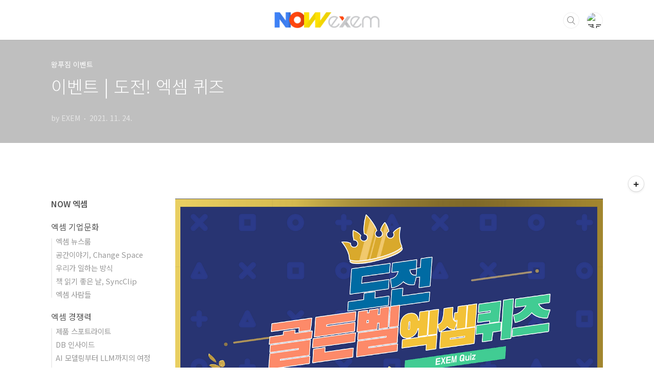

--- FILE ---
content_type: text/html;charset=UTF-8
request_url: https://blog.ex-em.com/1613
body_size: 57368
content:
<!doctype html>
<html lang="ko">
                                                                                <head>
                <script type="text/javascript">if (!window.T) { window.T = {} }
window.T.config = {"TOP_SSL_URL":"https://www.tistory.com","PREVIEW":false,"ROLE":"guest","PREV_PAGE":"","NEXT_PAGE":"","BLOG":{"id":203111,"name":"exem","title":"NOW엑셈","isDormancy":false,"nickName":"EXEM","status":"open","profileStatus":"normal"},"NEED_COMMENT_LOGIN":true,"COMMENT_LOGIN_CONFIRM_MESSAGE":"이 블로그는 로그인한 사용자에게만 댓글 작성을 허용했습니다. 지금 로그인하시겠습니까?","LOGIN_URL":"https://www.tistory.com/auth/login/?redirectUrl=https://blog.ex-em.com/1613","DEFAULT_URL":"https://blog.ex-em.com","USER":{"name":null,"homepage":null,"id":0,"profileImage":null},"SUBSCRIPTION":{"status":"none","isConnected":false,"isPending":false,"isWait":false,"isProcessing":false,"isNone":true},"IS_LOGIN":false,"HAS_BLOG":false,"IS_SUPPORT":false,"IS_SCRAPABLE":false,"TOP_URL":"http://www.tistory.com","JOIN_URL":"https://www.tistory.com/member/join","PHASE":"prod","ROLE_GROUP":"visitor"};
window.T.entryInfo = {"entryId":1613,"isAuthor":false,"categoryId":685701,"categoryLabel":"왕푸짐 이벤트"};
window.appInfo = {"domain":"tistory.com","topUrl":"https://www.tistory.com","loginUrl":"https://www.tistory.com/auth/login","logoutUrl":"https://www.tistory.com/auth/logout"};
window.initData = {};

window.TistoryBlog = {
    basePath: "",
    url: "https://blog.ex-em.com",
    tistoryUrl: "https://exem.tistory.com",
    manageUrl: "https://exem.tistory.com/manage",
    token: "EBNLjKa3Wfxgc9YIdEh0AFPNoYIWW2cNDltfEvO8OkIa/rJ9hB8+bMbDxWZ2u8u9"
};
var servicePath = "";
var blogURL = "";</script>

                
                
                
                        <!-- BusinessLicenseInfo - START -->
        
            <link href="https://tistory1.daumcdn.net/tistory_admin/userblog/userblog-7e0ff364db2dca01461081915f9748e9916c532a/static/plugin/BusinessLicenseInfo/style.css" rel="stylesheet" type="text/css"/>

            <script>function switchFold(entryId) {
    var businessLayer = document.getElementById("businessInfoLayer_" + entryId);

    if (businessLayer) {
        if (businessLayer.className.indexOf("unfold_license") > 0) {
            businessLayer.className = "business_license_layer";
        } else {
            businessLayer.className = "business_license_layer unfold_license";
        }
    }
}
</script>

        
        <!-- BusinessLicenseInfo - END -->
        <!-- GoogleAnalytics - START -->
        <script src="https://www.googletagmanager.com/gtag/js?id=UA-145460560-1" async="async"></script>
<script>window.dataLayer = window.dataLayer || [];
function gtag(){dataLayer.push(arguments);}
gtag('js', new Date());
gtag('config','UA-145460560-1', {
    cookie_domain: 'exem.tistory.com',
    cookie_flags: 'max-age=0;domain=.tistory.com',
    cookie_expires: 7 * 24 * 60 * 60 // 7 days, in seconds
});</script>

        <!-- GoogleAnalytics - END -->

<!-- System - START -->

<!-- System - END -->

        <!-- GoogleSearchConsole - START -->
        
<!-- BEGIN GOOGLE_SITE_VERIFICATION -->
<meta name="google-site-verification" content="uDg7D4zFnz6CdQNHZpSAyz0OzFY2ic27T1IjKv0SITs"/>
<!-- END GOOGLE_SITE_VERIFICATION -->

        <!-- GoogleSearchConsole - END -->

        <!-- TistoryProfileLayer - START -->
        <link href="https://tistory1.daumcdn.net/tistory_admin/userblog/userblog-7e0ff364db2dca01461081915f9748e9916c532a/static/plugin/TistoryProfileLayer/style.css" rel="stylesheet" type="text/css"/>
<script type="text/javascript" src="https://tistory1.daumcdn.net/tistory_admin/userblog/userblog-7e0ff364db2dca01461081915f9748e9916c532a/static/plugin/TistoryProfileLayer/script.js"></script>

        <!-- TistoryProfileLayer - END -->

                
                <meta http-equiv="X-UA-Compatible" content="IE=Edge">
<meta name="format-detection" content="telephone=no">
<script src="//t1.daumcdn.net/tistory_admin/lib/jquery/jquery-3.5.1.min.js" integrity="sha256-9/aliU8dGd2tb6OSsuzixeV4y/faTqgFtohetphbbj0=" crossorigin="anonymous"></script>
<script type="text/javascript" src="//t1.daumcdn.net/tiara/js/v1/tiara-1.2.0.min.js"></script><meta name="referrer" content="always"/>
<meta name="google-adsense-platform-account" content="ca-host-pub-9691043933427338"/>
<meta name="google-adsense-platform-domain" content="tistory.com"/>
<meta name="description" content="기획 및 이미지 제작 | 사업기획팀 박예영 [NOW엑셈 166회] 다른 이야기도 궁금하시다면? 🤝 엑셈 뉴스룸 | EXpert EMpire, EXEM ❗️ 엑셈 인사이트 | 전구간 모니터링과 크로스셀링의 근간, 인터맥스 💡 혁신스토리 | 파괴적 혁신의 키워드 'SOUL' 👨‍🏫 월간기술동향 | 2022 ICT 10대 이슈 ☁️ 클라우드 A to Z | Kubernetes 모니터링이 필요한 이유 🧍 PHILINNOVATOR | 호모 사피엔스, 그 성공의 비밀 🔔 이벤트 | 도전! 엑셈 퀴즈"/>
<meta property="og:type" content="article"/>
<meta property="og:url" content="https://blog.ex-em.com/1613"/>
<meta property="og.article.author" content="EXEM"/>
<meta property="og:site_name" content="NOW엑셈"/>
<meta property="og:title" content="이벤트 | 도전! 엑셈 퀴즈"/>
<meta name="by" content="EXEM"/>
<meta property="og:description" content="기획 및 이미지 제작 | 사업기획팀 박예영 [NOW엑셈 166회] 다른 이야기도 궁금하시다면? 🤝 엑셈 뉴스룸 | EXpert EMpire, EXEM ❗️ 엑셈 인사이트 | 전구간 모니터링과 크로스셀링의 근간, 인터맥스 💡 혁신스토리 | 파괴적 혁신의 키워드 'SOUL' 👨‍🏫 월간기술동향 | 2022 ICT 10대 이슈 ☁️ 클라우드 A to Z | Kubernetes 모니터링이 필요한 이유 🧍 PHILINNOVATOR | 호모 사피엔스, 그 성공의 비밀 🔔 이벤트 | 도전! 엑셈 퀴즈"/>
<meta property="og:image" content="https://img1.daumcdn.net/thumb/R800x0/?scode=mtistory2&fname=https%3A%2F%2Fblog.kakaocdn.net%2Fdna%2Fer7hKS%2FbtrjPOGyrSp%2FAAAAAAAAAAAAAAAAAAAAABs67cZ__7cZAhTzCwqweYgLoR1ttpsBmXJwcXAkNaIP%2Fimg.png%3Fcredential%3DyqXZFxpELC7KVnFOS48ylbz2pIh7yKj8%26expires%3D1769871599%26allow_ip%3D%26allow_referer%3D%26signature%3DEtDTGFMS24C0cj4JhUi5FwDtW%252FU%253D"/>
<meta name="twitter:card" content="summary_large_image"/>
<meta name="twitter:site" content="@TISTORY"/>
<meta name="twitter:title" content="이벤트 | 도전! 엑셈 퀴즈"/>
<meta name="twitter:description" content="기획 및 이미지 제작 | 사업기획팀 박예영 [NOW엑셈 166회] 다른 이야기도 궁금하시다면? 🤝 엑셈 뉴스룸 | EXpert EMpire, EXEM ❗️ 엑셈 인사이트 | 전구간 모니터링과 크로스셀링의 근간, 인터맥스 💡 혁신스토리 | 파괴적 혁신의 키워드 'SOUL' 👨‍🏫 월간기술동향 | 2022 ICT 10대 이슈 ☁️ 클라우드 A to Z | Kubernetes 모니터링이 필요한 이유 🧍 PHILINNOVATOR | 호모 사피엔스, 그 성공의 비밀 🔔 이벤트 | 도전! 엑셈 퀴즈"/>
<meta property="twitter:image" content="https://img1.daumcdn.net/thumb/R800x0/?scode=mtistory2&fname=https%3A%2F%2Fblog.kakaocdn.net%2Fdna%2Fer7hKS%2FbtrjPOGyrSp%2FAAAAAAAAAAAAAAAAAAAAABs67cZ__7cZAhTzCwqweYgLoR1ttpsBmXJwcXAkNaIP%2Fimg.png%3Fcredential%3DyqXZFxpELC7KVnFOS48ylbz2pIh7yKj8%26expires%3D1769871599%26allow_ip%3D%26allow_referer%3D%26signature%3DEtDTGFMS24C0cj4JhUi5FwDtW%252FU%253D"/>
<meta content="https://blog.ex-em.com/1613" property="dg:plink" content="https://blog.ex-em.com/1613"/>
<meta name="plink"/>
<meta name="title" content="이벤트 | 도전! 엑셈 퀴즈"/>
<meta name="article:media_name" content="NOW엑셈"/>
<meta property="article:mobile_url" content="https://blog.ex-em.com/m/1613"/>
<meta property="article:pc_url" content="https://blog.ex-em.com/1613"/>
<meta property="article:mobile_view_url" content="https://exem.tistory.com/m/1613"/>
<meta property="article:pc_view_url" content="https://exem.tistory.com/1613"/>
<meta property="article:talk_channel_view_url" content="https://blog.ex-em.com/m/1613"/>
<meta property="article:pc_service_home" content="https://www.tistory.com"/>
<meta property="article:mobile_service_home" content="https://www.tistory.com/m"/>
<meta property="article:txid" content="203111_1613"/>
<meta property="article:published_time" content="2021-11-24T09:45:25+09:00"/>
<meta property="og:regDate" content="20211028114942"/>
<meta property="article:modified_time" content="2021-12-22T15:49:13+09:00"/>
<script type="module" src="https://tistory1.daumcdn.net/tistory_admin/userblog/userblog-7e0ff364db2dca01461081915f9748e9916c532a/static/pc/dist/index.js" defer=""></script>
<script type="text/javascript" src="https://tistory1.daumcdn.net/tistory_admin/userblog/userblog-7e0ff364db2dca01461081915f9748e9916c532a/static/pc/dist/index-legacy.js" defer="" nomodule="true"></script>
<script type="text/javascript" src="https://tistory1.daumcdn.net/tistory_admin/userblog/userblog-7e0ff364db2dca01461081915f9748e9916c532a/static/pc/dist/polyfills-legacy.js" defer="" nomodule="true"></script>
<link rel="stylesheet" type="text/css" href="https://t1.daumcdn.net/tistory_admin/www/style/font.css"/>
<link rel="stylesheet" type="text/css" href="https://tistory1.daumcdn.net/tistory_admin/userblog/userblog-7e0ff364db2dca01461081915f9748e9916c532a/static/style/content.css"/>
<link rel="stylesheet" type="text/css" href="https://tistory1.daumcdn.net/tistory_admin/userblog/userblog-7e0ff364db2dca01461081915f9748e9916c532a/static/pc/dist/index.css"/>
<link rel="stylesheet" type="text/css" href="https://tistory1.daumcdn.net/tistory_admin/userblog/userblog-7e0ff364db2dca01461081915f9748e9916c532a/static/style/uselessPMargin.css"/>
<script type="text/javascript">(function() {
    var tjQuery = jQuery.noConflict(true);
    window.tjQuery = tjQuery;
    window.orgjQuery = window.jQuery; window.jQuery = tjQuery;
    window.jQuery = window.orgjQuery; delete window.orgjQuery;
})()</script>
<script type="text/javascript" src="https://tistory1.daumcdn.net/tistory_admin/userblog/userblog-7e0ff364db2dca01461081915f9748e9916c532a/static/script/base.js"></script>
<script type="text/javascript" src="//developers.kakao.com/sdk/js/kakao.min.js"></script>

                
<script src="https://polyfill.io/v3/polyfill.min.js?features=es6"></script>
<script id="MathJax-script" async src="https://cdn.jsdelivr.net/npm/mathjax@3/es5/tex-mml-chtml.js"></script>
<meta charset="UTF-8">
<meta name="viewport" content="user-scalable=no, initial-scale=1.0, maximum-scale=1.0, minimum-scale=1.0, width=device-width">
<title>이벤트 | 도전! 엑셈 퀴즈</title>
<link rel="stylesheet" href="https://tistory1.daumcdn.net/tistory/203111/skin/style.css?_version_=1675231277">
<script src="//t1.daumcdn.net/tistory_admin/lib/jquery/jquery-1.12.4.min.js"></script>
<style type="text/css">

.entry-content a, .post-header h1 em, .comments h2 .count {color:#04beb8}
.comment-form .submit button:hover, .comment-form .submit button:focus {background-color:#04beb8}


.main-slider ul li:nth-child(1) .btn {background-color:#0150FE}


.main-slider ul li:nth-child(1) .btn:hover {background-color:#D7E5FF}

</style>

                
                
                <style type="text/css">.another_category {
    border: 1px solid #E5E5E5;
    padding: 10px 10px 5px;
    margin: 10px 0;
    clear: both;
}

.another_category h4 {
    font-size: 12px !important;
    margin: 0 !important;
    border-bottom: 1px solid #E5E5E5 !important;
    padding: 2px 0 6px !important;
}

.another_category h4 a {
    font-weight: bold !important;
}

.another_category table {
    table-layout: fixed;
    border-collapse: collapse;
    width: 100% !important;
    margin-top: 10px !important;
}

* html .another_category table {
    width: auto !important;
}

*:first-child + html .another_category table {
    width: auto !important;
}

.another_category th, .another_category td {
    padding: 0 0 4px !important;
}

.another_category th {
    text-align: left;
    font-size: 12px !important;
    font-weight: normal;
    word-break: break-all;
    overflow: hidden;
    line-height: 1.5;
}

.another_category td {
    text-align: right;
    width: 80px;
    font-size: 11px;
}

.another_category th a {
    font-weight: normal;
    text-decoration: none;
    border: none !important;
}

.another_category th a.current {
    font-weight: bold;
    text-decoration: none !important;
    border-bottom: 1px solid !important;
}

.another_category th span {
    font-weight: normal;
    text-decoration: none;
    font: 10px Tahoma, Sans-serif;
    border: none !important;
}

.another_category_color_gray, .another_category_color_gray h4 {
    border-color: #E5E5E5 !important;
}

.another_category_color_gray * {
    color: #909090 !important;
}

.another_category_color_gray th a.current {
    border-color: #909090 !important;
}

.another_category_color_gray h4, .another_category_color_gray h4 a {
    color: #737373 !important;
}

.another_category_color_red, .another_category_color_red h4 {
    border-color: #F6D4D3 !important;
}

.another_category_color_red * {
    color: #E86869 !important;
}

.another_category_color_red th a.current {
    border-color: #E86869 !important;
}

.another_category_color_red h4, .another_category_color_red h4 a {
    color: #ED0908 !important;
}

.another_category_color_green, .another_category_color_green h4 {
    border-color: #CCE7C8 !important;
}

.another_category_color_green * {
    color: #64C05B !important;
}

.another_category_color_green th a.current {
    border-color: #64C05B !important;
}

.another_category_color_green h4, .another_category_color_green h4 a {
    color: #3EA731 !important;
}

.another_category_color_blue, .another_category_color_blue h4 {
    border-color: #C8DAF2 !important;
}

.another_category_color_blue * {
    color: #477FD6 !important;
}

.another_category_color_blue th a.current {
    border-color: #477FD6 !important;
}

.another_category_color_blue h4, .another_category_color_blue h4 a {
    color: #1960CA !important;
}

.another_category_color_violet, .another_category_color_violet h4 {
    border-color: #E1CEEC !important;
}

.another_category_color_violet * {
    color: #9D64C5 !important;
}

.another_category_color_violet th a.current {
    border-color: #9D64C5 !important;
}

.another_category_color_violet h4, .another_category_color_violet h4 a {
    color: #7E2CB5 !important;
}
</style>

                
                <link rel="stylesheet" type="text/css" href="https://tistory1.daumcdn.net/tistory_admin/userblog/userblog-7e0ff364db2dca01461081915f9748e9916c532a/static/style/revenue.css"/>
<link rel="canonical" href="https://blog.ex-em.com/1613"/>

<!-- BEGIN STRUCTURED_DATA -->
<script type="application/ld+json">
    {"@context":"http://schema.org","@type":"BlogPosting","mainEntityOfPage":{"@id":"https://blog.ex-em.com/1613","name":null},"url":"https://blog.ex-em.com/1613","headline":"이벤트 | 도전! 엑셈 퀴즈","description":"기획 및 이미지 제작 | 사업기획팀 박예영 [NOW엑셈 166회] 다른 이야기도 궁금하시다면? 🤝 엑셈 뉴스룸 | EXpert EMpire, EXEM ❗️ 엑셈 인사이트 | 전구간 모니터링과 크로스셀링의 근간, 인터맥스 💡 혁신스토리 | 파괴적 혁신의 키워드 'SOUL' 👨&zwj;🏫 월간기술동향 | 2022 ICT 10대 이슈 ☁️ 클라우드 A to Z | Kubernetes 모니터링이 필요한 이유 🧍 PHILINNOVATOR | 호모 사피엔스, 그 성공의 비밀 🔔 이벤트 | 도전! 엑셈 퀴즈","author":{"@type":"Person","name":"EXEM","logo":null},"image":{"@type":"ImageObject","url":"https://img1.daumcdn.net/thumb/R800x0/?scode=mtistory2&fname=https%3A%2F%2Fblog.kakaocdn.net%2Fdna%2Fer7hKS%2FbtrjPOGyrSp%2FAAAAAAAAAAAAAAAAAAAAABs67cZ__7cZAhTzCwqweYgLoR1ttpsBmXJwcXAkNaIP%2Fimg.png%3Fcredential%3DyqXZFxpELC7KVnFOS48ylbz2pIh7yKj8%26expires%3D1769871599%26allow_ip%3D%26allow_referer%3D%26signature%3DEtDTGFMS24C0cj4JhUi5FwDtW%252FU%253D","width":"800px","height":"800px"},"datePublished":"2021-11-24T09:45:25+09:00","dateModified":"2021-12-22T15:49:13+09:00","publisher":{"@type":"Organization","name":"TISTORY","logo":{"@type":"ImageObject","url":"https://t1.daumcdn.net/tistory_admin/static/images/openGraph/opengraph.png","width":"800px","height":"800px"}}}
</script>
<!-- END STRUCTURED_DATA -->
<link rel="stylesheet" type="text/css" href="https://tistory1.daumcdn.net/tistory_admin/userblog/userblog-7e0ff364db2dca01461081915f9748e9916c532a/static/style/dialog.css"/>
<link rel="stylesheet" type="text/css" href="//t1.daumcdn.net/tistory_admin/www/style/top/font.css"/>
<link rel="stylesheet" type="text/css" href="https://tistory1.daumcdn.net/tistory_admin/userblog/userblog-7e0ff364db2dca01461081915f9748e9916c532a/static/style/postBtn.css"/>
<link rel="stylesheet" type="text/css" href="https://tistory1.daumcdn.net/tistory_admin/userblog/userblog-7e0ff364db2dca01461081915f9748e9916c532a/static/style/tistory.css"/>
<script type="text/javascript" src="https://tistory1.daumcdn.net/tistory_admin/userblog/userblog-7e0ff364db2dca01461081915f9748e9916c532a/static/script/common.js"></script>

                
                </head>
                                                <body id="tt-body-page" class="layout-aside-left paging-number">
                
                
                
<body oncontextmenu="return false" onselectstart="return false" ondragstart="return false"> <!-- drag 금지 -->

<div id="acc-nav">
	<a href="#content">본문 바로가기</a>
</div>
<div id="wrap">
	<header id="header">
		<div class="inner">
			<h1>
				<a href="https://blog.ex-em.com/">
					
						<img src="https://tistory1.daumcdn.net/tistory/203111/skinSetting/4a4108428a134e9fa8e62543b8b73b02" alt="NOW엑셈">
					
					
				</a>
			</h1>
			<div class="util">
				<div class="search">
					
						<input type="text" name="search" value="" placeholder="검색내용을 입력하세요." onkeypress="if (event.keyCode == 13) { try {
    window.location.href = '/search' + '/' + looseURIEncode(document.getElementsByName('search')[0].value);
    document.getElementsByName('search')[0].value = '';
    return false;
} catch (e) {} }">
						<button type="submit" onclick="try {
    window.location.href = '/search' + '/' + looseURIEncode(document.getElementsByName('search')[0].value);
    document.getElementsByName('search')[0].value = '';
    return false;
} catch (e) {}">검색</button>
					
				</div>
				<div class="profile">
					<button type="button"><img alt="블로그 이미지" src="https://t1.daumcdn.net/cfile/tistory/21700D365955FD1909"/></button>
					<nav>
						<ul>
							<li><a href="https://exem.tistory.com/manage">관리</a></li>
							<li><a href="https://exem.tistory.com/manage/entry/post ">글쓰기</a></li>
							<li class="login"><a href="#">로그인</a></li>
							<li class="logout"><a href="#">로그아웃</a></li>
						</ul>
					</nav>
				</div>
				<button type="button" class="menu"><span>메뉴</span></button>
			</div>
			<nav id="gnb">
				<ul></ul>
			</nav>
		</div>
	</header>
	<section id="container">
		
			<div class="main-slider">
				<ul>
					<li style="background-image: url(https://tistory1.daumcdn.net/tistory/203111/skinSetting/ad3e703813794d2f9a1aa3b8eb09b125);">
						
						
							<span class="inner">
								<span class="box">
									
								</span>
							</span>
						
					</li>
					
					
				</ul>
			</div>
		
		<div class="content-wrap">
			<article id="content">
				

				

				

				

				

				

				<div class="inner">
					            
                

		

		
			<div class="post-cover" style="background-image:url(https://blog.kakaocdn.net/dna/er7hKS/btrjPOGyrSp/AAAAAAAAAAAAAAAAAAAAABs67cZ__7cZAhTzCwqweYgLoR1ttpsBmXJwcXAkNaIP/img.png?credential=yqXZFxpELC7KVnFOS48ylbz2pIh7yKj8&expires=1769871599&allow_ip=&allow_referer=&signature=EtDTGFMS24C0cj4JhUi5FwDtW%2FU%3D)">
				<div class="inner">
					<span class="category">왕푸짐 이벤트</span>
					<h1>이벤트 | 도전! 엑셈 퀴즈</h1>
					<span class="meta">
						<span class="author">by EXEM</span>
						<span class="date">2021. 11. 24.</span>
						
					</span>
				</div>
			</div>

			<div class="entry-content">
				            <!-- System - START -->

<!-- System - END -->

            <div class="tt_article_useless_p_margin contents_style"><p><figure class="imageblock alignCenter" data-ke-mobileStyle="widthOrigin" data-filename="001.png" data-origin-width="1920" data-origin-height="1080"><span data-url="https://blog.kakaocdn.net/dna/er7hKS/btrjPOGyrSp/AAAAAAAAAAAAAAAAAAAAABs67cZ__7cZAhTzCwqweYgLoR1ttpsBmXJwcXAkNaIP/img.png?credential=yqXZFxpELC7KVnFOS48ylbz2pIh7yKj8&expires=1769871599&allow_ip=&allow_referer=&signature=EtDTGFMS24C0cj4JhUi5FwDtW%2FU%3D" data-phocus="https://blog.kakaocdn.net/dna/er7hKS/btrjPOGyrSp/AAAAAAAAAAAAAAAAAAAAABs67cZ__7cZAhTzCwqweYgLoR1ttpsBmXJwcXAkNaIP/img.png?credential=yqXZFxpELC7KVnFOS48ylbz2pIh7yKj8&expires=1769871599&allow_ip=&allow_referer=&signature=EtDTGFMS24C0cj4JhUi5FwDtW%2FU%3D"><img src="https://blog.kakaocdn.net/dna/er7hKS/btrjPOGyrSp/AAAAAAAAAAAAAAAAAAAAABs67cZ__7cZAhTzCwqweYgLoR1ttpsBmXJwcXAkNaIP/img.png?credential=yqXZFxpELC7KVnFOS48ylbz2pIh7yKj8&expires=1769871599&allow_ip=&allow_referer=&signature=EtDTGFMS24C0cj4JhUi5FwDtW%2FU%3D" srcset="https://img1.daumcdn.net/thumb/R1280x0/?scode=mtistory2&fname=https%3A%2F%2Fblog.kakaocdn.net%2Fdna%2Fer7hKS%2FbtrjPOGyrSp%2FAAAAAAAAAAAAAAAAAAAAABs67cZ__7cZAhTzCwqweYgLoR1ttpsBmXJwcXAkNaIP%2Fimg.png%3Fcredential%3DyqXZFxpELC7KVnFOS48ylbz2pIh7yKj8%26expires%3D1769871599%26allow_ip%3D%26allow_referer%3D%26signature%3DEtDTGFMS24C0cj4JhUi5FwDtW%252FU%253D" onerror="this.onerror=null; this.src='//t1.daumcdn.net/tistory_admin/static/images/no-image-v1.png'; this.srcset='//t1.daumcdn.net/tistory_admin/static/images/no-image-v1.png';" loading="lazy" width="1920" height="1080" data-filename="001.png" data-origin-width="1920" data-origin-height="1080"/></span></figure>
<figure class="imageblock alignCenter" data-ke-mobileStyle="widthOrigin" data-filename="005.png" data-origin-width="1920" data-origin-height="1080"><span data-url="https://blog.kakaocdn.net/dna/RSTxh/btrjJOnv3dW/AAAAAAAAAAAAAAAAAAAAAIGrjwScm__-71UHFdjSJghP86esqJKhcb00JdWIgYAk/img.png?credential=yqXZFxpELC7KVnFOS48ylbz2pIh7yKj8&expires=1769871599&allow_ip=&allow_referer=&signature=NOmVV4MToxq%2F6hdSMmso4vXolMA%3D" data-phocus="https://blog.kakaocdn.net/dna/RSTxh/btrjJOnv3dW/AAAAAAAAAAAAAAAAAAAAAIGrjwScm__-71UHFdjSJghP86esqJKhcb00JdWIgYAk/img.png?credential=yqXZFxpELC7KVnFOS48ylbz2pIh7yKj8&expires=1769871599&allow_ip=&allow_referer=&signature=NOmVV4MToxq%2F6hdSMmso4vXolMA%3D"><img src="https://blog.kakaocdn.net/dna/RSTxh/btrjJOnv3dW/AAAAAAAAAAAAAAAAAAAAAIGrjwScm__-71UHFdjSJghP86esqJKhcb00JdWIgYAk/img.png?credential=yqXZFxpELC7KVnFOS48ylbz2pIh7yKj8&expires=1769871599&allow_ip=&allow_referer=&signature=NOmVV4MToxq%2F6hdSMmso4vXolMA%3D" srcset="https://img1.daumcdn.net/thumb/R1280x0/?scode=mtistory2&fname=https%3A%2F%2Fblog.kakaocdn.net%2Fdna%2FRSTxh%2FbtrjJOnv3dW%2FAAAAAAAAAAAAAAAAAAAAAIGrjwScm__-71UHFdjSJghP86esqJKhcb00JdWIgYAk%2Fimg.png%3Fcredential%3DyqXZFxpELC7KVnFOS48ylbz2pIh7yKj8%26expires%3D1769871599%26allow_ip%3D%26allow_referer%3D%26signature%3DNOmVV4MToxq%252F6hdSMmso4vXolMA%253D" onerror="this.onerror=null; this.src='//t1.daumcdn.net/tistory_admin/static/images/no-image-v1.png'; this.srcset='//t1.daumcdn.net/tistory_admin/static/images/no-image-v1.png';" loading="lazy" width="1920" height="1080" data-filename="005.png" data-origin-width="1920" data-origin-height="1080"/></span></figure>
<figure class="imageblock alignCenter" data-ke-mobileStyle="widthOrigin" data-filename="002.png" data-origin-width="1920" data-origin-height="1080"><span data-url="https://blog.kakaocdn.net/dna/N3But/btrlnEXLPpH/AAAAAAAAAAAAAAAAAAAAABqloRH4hrt25s6Py5Zd2W8nPEYg_9Y8yJFi_LOMxaJz/img.png?credential=yqXZFxpELC7KVnFOS48ylbz2pIh7yKj8&expires=1769871599&allow_ip=&allow_referer=&signature=y%2B7sTQfl9d5G58fbFmSkBaaRpqY%3D" data-phocus="https://blog.kakaocdn.net/dna/N3But/btrlnEXLPpH/AAAAAAAAAAAAAAAAAAAAABqloRH4hrt25s6Py5Zd2W8nPEYg_9Y8yJFi_LOMxaJz/img.png?credential=yqXZFxpELC7KVnFOS48ylbz2pIh7yKj8&expires=1769871599&allow_ip=&allow_referer=&signature=y%2B7sTQfl9d5G58fbFmSkBaaRpqY%3D"><img src="https://blog.kakaocdn.net/dna/N3But/btrlnEXLPpH/AAAAAAAAAAAAAAAAAAAAABqloRH4hrt25s6Py5Zd2W8nPEYg_9Y8yJFi_LOMxaJz/img.png?credential=yqXZFxpELC7KVnFOS48ylbz2pIh7yKj8&expires=1769871599&allow_ip=&allow_referer=&signature=y%2B7sTQfl9d5G58fbFmSkBaaRpqY%3D" srcset="https://img1.daumcdn.net/thumb/R1280x0/?scode=mtistory2&fname=https%3A%2F%2Fblog.kakaocdn.net%2Fdna%2FN3But%2FbtrlnEXLPpH%2FAAAAAAAAAAAAAAAAAAAAABqloRH4hrt25s6Py5Zd2W8nPEYg_9Y8yJFi_LOMxaJz%2Fimg.png%3Fcredential%3DyqXZFxpELC7KVnFOS48ylbz2pIh7yKj8%26expires%3D1769871599%26allow_ip%3D%26allow_referer%3D%26signature%3Dy%252B7sTQfl9d5G58fbFmSkBaaRpqY%253D" onerror="this.onerror=null; this.src='//t1.daumcdn.net/tistory_admin/static/images/no-image-v1.png'; this.srcset='//t1.daumcdn.net/tistory_admin/static/images/no-image-v1.png';" loading="lazy" width="1920" height="1080" data-filename="002.png" data-origin-width="1920" data-origin-height="1080"/></span></figure>
<figure class="imageblock alignCenter" data-ke-mobileStyle="widthOrigin" data-filename="003.png" data-origin-width="1920" data-origin-height="1080"><span data-url="https://blog.kakaocdn.net/dna/GbU32/btrlopZ4hKm/AAAAAAAAAAAAAAAAAAAAAJcEGKrhfCjFteRAiIvHORZ-L5BzL7E9tvsgCkFs7n5x/img.png?credential=yqXZFxpELC7KVnFOS48ylbz2pIh7yKj8&expires=1769871599&allow_ip=&allow_referer=&signature=mjS9jSZL3sKbxEMksINPQy1vYlo%3D" data-phocus="https://blog.kakaocdn.net/dna/GbU32/btrlopZ4hKm/AAAAAAAAAAAAAAAAAAAAAJcEGKrhfCjFteRAiIvHORZ-L5BzL7E9tvsgCkFs7n5x/img.png?credential=yqXZFxpELC7KVnFOS48ylbz2pIh7yKj8&expires=1769871599&allow_ip=&allow_referer=&signature=mjS9jSZL3sKbxEMksINPQy1vYlo%3D"><img src="https://blog.kakaocdn.net/dna/GbU32/btrlopZ4hKm/AAAAAAAAAAAAAAAAAAAAAJcEGKrhfCjFteRAiIvHORZ-L5BzL7E9tvsgCkFs7n5x/img.png?credential=yqXZFxpELC7KVnFOS48ylbz2pIh7yKj8&expires=1769871599&allow_ip=&allow_referer=&signature=mjS9jSZL3sKbxEMksINPQy1vYlo%3D" srcset="https://img1.daumcdn.net/thumb/R1280x0/?scode=mtistory2&fname=https%3A%2F%2Fblog.kakaocdn.net%2Fdna%2FGbU32%2FbtrlopZ4hKm%2FAAAAAAAAAAAAAAAAAAAAAJcEGKrhfCjFteRAiIvHORZ-L5BzL7E9tvsgCkFs7n5x%2Fimg.png%3Fcredential%3DyqXZFxpELC7KVnFOS48ylbz2pIh7yKj8%26expires%3D1769871599%26allow_ip%3D%26allow_referer%3D%26signature%3DmjS9jSZL3sKbxEMksINPQy1vYlo%253D" onerror="this.onerror=null; this.src='//t1.daumcdn.net/tistory_admin/static/images/no-image-v1.png'; this.srcset='//t1.daumcdn.net/tistory_admin/static/images/no-image-v1.png';" loading="lazy" width="1920" height="1080" data-filename="003.png" data-origin-width="1920" data-origin-height="1080"/></span></figure>
<figure class="imageblock alignCenter" data-ke-mobileStyle="widthOrigin" data-filename="004.png" data-origin-width="1920" data-origin-height="1080"><span data-url="https://blog.kakaocdn.net/dna/ZCsxx/btrlSjK3ZpJ/AAAAAAAAAAAAAAAAAAAAAPpG61FKOzzNQTRxlfrot_e-dvrTsRjbILd122ClCZbx/img.png?credential=yqXZFxpELC7KVnFOS48ylbz2pIh7yKj8&expires=1769871599&allow_ip=&allow_referer=&signature=Cs7tdTGojnzv9uUqy%2BXKSsyUTYw%3D" data-phocus="https://blog.kakaocdn.net/dna/ZCsxx/btrlSjK3ZpJ/AAAAAAAAAAAAAAAAAAAAAPpG61FKOzzNQTRxlfrot_e-dvrTsRjbILd122ClCZbx/img.png?credential=yqXZFxpELC7KVnFOS48ylbz2pIh7yKj8&expires=1769871599&allow_ip=&allow_referer=&signature=Cs7tdTGojnzv9uUqy%2BXKSsyUTYw%3D"><img src="https://blog.kakaocdn.net/dna/ZCsxx/btrlSjK3ZpJ/AAAAAAAAAAAAAAAAAAAAAPpG61FKOzzNQTRxlfrot_e-dvrTsRjbILd122ClCZbx/img.png?credential=yqXZFxpELC7KVnFOS48ylbz2pIh7yKj8&expires=1769871599&allow_ip=&allow_referer=&signature=Cs7tdTGojnzv9uUqy%2BXKSsyUTYw%3D" srcset="https://img1.daumcdn.net/thumb/R1280x0/?scode=mtistory2&fname=https%3A%2F%2Fblog.kakaocdn.net%2Fdna%2FZCsxx%2FbtrlSjK3ZpJ%2FAAAAAAAAAAAAAAAAAAAAAPpG61FKOzzNQTRxlfrot_e-dvrTsRjbILd122ClCZbx%2Fimg.png%3Fcredential%3DyqXZFxpELC7KVnFOS48ylbz2pIh7yKj8%26expires%3D1769871599%26allow_ip%3D%26allow_referer%3D%26signature%3DCs7tdTGojnzv9uUqy%252BXKSsyUTYw%253D" onerror="this.onerror=null; this.src='//t1.daumcdn.net/tistory_admin/static/images/no-image-v1.png'; this.srcset='//t1.daumcdn.net/tistory_admin/static/images/no-image-v1.png';" loading="lazy" width="1920" height="1080" data-filename="004.png" data-origin-width="1920" data-origin-height="1080"/></span></figure>
<figure class="imageblock alignCenter" data-ke-mobileStyle="widthOrigin" data-filename="005.png" data-origin-width="1920" data-origin-height="1080"><span data-url="https://blog.kakaocdn.net/dna/dhwnuM/btrlJMAUQBM/AAAAAAAAAAAAAAAAAAAAAOIMPF63KcCJ49no8WassOEMKkLSgwOD6Jk21_0wg9G7/img.png?credential=yqXZFxpELC7KVnFOS48ylbz2pIh7yKj8&expires=1769871599&allow_ip=&allow_referer=&signature=ubhsKLepkwWF73Q7GfFH5BFO3xI%3D" data-phocus="https://blog.kakaocdn.net/dna/dhwnuM/btrlJMAUQBM/AAAAAAAAAAAAAAAAAAAAAOIMPF63KcCJ49no8WassOEMKkLSgwOD6Jk21_0wg9G7/img.png?credential=yqXZFxpELC7KVnFOS48ylbz2pIh7yKj8&expires=1769871599&allow_ip=&allow_referer=&signature=ubhsKLepkwWF73Q7GfFH5BFO3xI%3D"><img src="https://blog.kakaocdn.net/dna/dhwnuM/btrlJMAUQBM/AAAAAAAAAAAAAAAAAAAAAOIMPF63KcCJ49no8WassOEMKkLSgwOD6Jk21_0wg9G7/img.png?credential=yqXZFxpELC7KVnFOS48ylbz2pIh7yKj8&expires=1769871599&allow_ip=&allow_referer=&signature=ubhsKLepkwWF73Q7GfFH5BFO3xI%3D" srcset="https://img1.daumcdn.net/thumb/R1280x0/?scode=mtistory2&fname=https%3A%2F%2Fblog.kakaocdn.net%2Fdna%2FdhwnuM%2FbtrlJMAUQBM%2FAAAAAAAAAAAAAAAAAAAAAOIMPF63KcCJ49no8WassOEMKkLSgwOD6Jk21_0wg9G7%2Fimg.png%3Fcredential%3DyqXZFxpELC7KVnFOS48ylbz2pIh7yKj8%26expires%3D1769871599%26allow_ip%3D%26allow_referer%3D%26signature%3DubhsKLepkwWF73Q7GfFH5BFO3xI%253D" onerror="this.onerror=null; this.src='//t1.daumcdn.net/tistory_admin/static/images/no-image-v1.png'; this.srcset='//t1.daumcdn.net/tistory_admin/static/images/no-image-v1.png';" loading="lazy" width="1920" height="1080" data-filename="005.png" data-origin-width="1920" data-origin-height="1080"/></span></figure>
<figure class="imageblock alignCenter" data-ke-mobileStyle="widthOrigin" data-filename="006.png" data-origin-width="1920" data-origin-height="1080"><span data-url="https://blog.kakaocdn.net/dna/XvxRa/btrlxFCuhLO/AAAAAAAAAAAAAAAAAAAAABLCO7z28nxHQYnznpvONmS-UKqiR9l9sKklRqmTYjdR/img.png?credential=yqXZFxpELC7KVnFOS48ylbz2pIh7yKj8&expires=1769871599&allow_ip=&allow_referer=&signature=fNqJWfidlpm72Xlx2C9XKZvKDDk%3D" data-phocus="https://blog.kakaocdn.net/dna/XvxRa/btrlxFCuhLO/AAAAAAAAAAAAAAAAAAAAABLCO7z28nxHQYnznpvONmS-UKqiR9l9sKklRqmTYjdR/img.png?credential=yqXZFxpELC7KVnFOS48ylbz2pIh7yKj8&expires=1769871599&allow_ip=&allow_referer=&signature=fNqJWfidlpm72Xlx2C9XKZvKDDk%3D"><img src="https://blog.kakaocdn.net/dna/XvxRa/btrlxFCuhLO/AAAAAAAAAAAAAAAAAAAAABLCO7z28nxHQYnznpvONmS-UKqiR9l9sKklRqmTYjdR/img.png?credential=yqXZFxpELC7KVnFOS48ylbz2pIh7yKj8&expires=1769871599&allow_ip=&allow_referer=&signature=fNqJWfidlpm72Xlx2C9XKZvKDDk%3D" srcset="https://img1.daumcdn.net/thumb/R1280x0/?scode=mtistory2&fname=https%3A%2F%2Fblog.kakaocdn.net%2Fdna%2FXvxRa%2FbtrlxFCuhLO%2FAAAAAAAAAAAAAAAAAAAAABLCO7z28nxHQYnznpvONmS-UKqiR9l9sKklRqmTYjdR%2Fimg.png%3Fcredential%3DyqXZFxpELC7KVnFOS48ylbz2pIh7yKj8%26expires%3D1769871599%26allow_ip%3D%26allow_referer%3D%26signature%3DfNqJWfidlpm72Xlx2C9XKZvKDDk%253D" onerror="this.onerror=null; this.src='//t1.daumcdn.net/tistory_admin/static/images/no-image-v1.png'; this.srcset='//t1.daumcdn.net/tistory_admin/static/images/no-image-v1.png';" loading="lazy" width="1920" height="1080" data-filename="006.png" data-origin-width="1920" data-origin-height="1080"/></span></figure>
</p>
<p data-ke-size="size16">&nbsp;</p>
<p><figure class="imageblock alignCenter" data-ke-mobileStyle="widthOrigin" data-filename="당첨자발표.png" data-origin-width="1399" data-origin-height="758"><span data-url="https://blog.kakaocdn.net/dna/b1g0kT/btrmHFmcdAz/AAAAAAAAAAAAAAAAAAAAAKyhE4xwcwoZ2r9SIHw9r7raaEwhwKS7xp86czRExnPC/img.png?credential=yqXZFxpELC7KVnFOS48ylbz2pIh7yKj8&expires=1769871599&allow_ip=&allow_referer=&signature=JE%2BPfz82GgoatiaX6ixn8zFqyzo%3D" data-phocus="https://blog.kakaocdn.net/dna/b1g0kT/btrmHFmcdAz/AAAAAAAAAAAAAAAAAAAAAKyhE4xwcwoZ2r9SIHw9r7raaEwhwKS7xp86czRExnPC/img.png?credential=yqXZFxpELC7KVnFOS48ylbz2pIh7yKj8&expires=1769871599&allow_ip=&allow_referer=&signature=JE%2BPfz82GgoatiaX6ixn8zFqyzo%3D"><img src="https://blog.kakaocdn.net/dna/b1g0kT/btrmHFmcdAz/AAAAAAAAAAAAAAAAAAAAAKyhE4xwcwoZ2r9SIHw9r7raaEwhwKS7xp86czRExnPC/img.png?credential=yqXZFxpELC7KVnFOS48ylbz2pIh7yKj8&expires=1769871599&allow_ip=&allow_referer=&signature=JE%2BPfz82GgoatiaX6ixn8zFqyzo%3D" srcset="https://img1.daumcdn.net/thumb/R1280x0/?scode=mtistory2&fname=https%3A%2F%2Fblog.kakaocdn.net%2Fdna%2Fb1g0kT%2FbtrmHFmcdAz%2FAAAAAAAAAAAAAAAAAAAAAKyhE4xwcwoZ2r9SIHw9r7raaEwhwKS7xp86czRExnPC%2Fimg.png%3Fcredential%3DyqXZFxpELC7KVnFOS48ylbz2pIh7yKj8%26expires%3D1769871599%26allow_ip%3D%26allow_referer%3D%26signature%3DJE%252BPfz82GgoatiaX6ixn8zFqyzo%253D" onerror="this.onerror=null; this.src='//t1.daumcdn.net/tistory_admin/static/images/no-image-v1.png'; this.srcset='//t1.daumcdn.net/tistory_admin/static/images/no-image-v1.png';" loading="lazy" width="700" height="379" data-filename="당첨자발표.png" data-origin-width="1399" data-origin-height="758"/></span></figure>
</p>
<p data-ke-size="size16">&nbsp;</p>
<p data-ke-size="size16">&nbsp;</p>
<p style="text-align: right;" data-ke-size="size14"><span style="background-color: #ffbb00; color: #ffffff;"></span><span style="font-family: '맑은 고딕', sans-serif; font-size: 11pt; background-color: #f6f6f6; color: #9d9d9d;">기획 및 이미지 제작 | 사업기획팀 박예영</span></p>
<p data-ke-size="size16">&nbsp;</p>
<p data-ke-size="size16">&nbsp;</p>
<p data-ke-size="size16">&nbsp;</p>
<p data-ke-size="size16">&nbsp;</p>
<div>
<div style="text-align: center;">
<div style="text-align: left;">
<div style="text-align: center;">
<div style="text-align: left;">
<div style="font-size: medium;">
<div>
<div>
<div>
<table class="txc-table" style="width: 455px; border-collapse: collapse; height: 293px;" border="0" width="394" cellspacing="0" cellpadding="0" align="right" data-ke-align="alignLeft">
<tbody>
<tr>
<td style="height: 39px; width: 378.516px; background-color: #f6f6f6; border: 1px solid #cccccc; text-align: center;"><span><b><span style="text-align: right;"><span style="font-size: 11pt; font-family: '맑은 고딕', sans-serif; color: #000000;">[NOW엑셈 166회</span></span></b><b><span style="font-size: 11pt;"><span style="font-family: '맑은 고딕', sans-serif; color: #000000;"></span><span style="font-family: '맑은 고딕', sans-serif; color: #000000;">] </span><span style="font-family: '맑은 고딕', sans-serif; color: #000000;"></span></span></b><b></b><span style="font-size: 10pt; font-family: '맑은 고딕', sans-serif; color: #000000;">다른 이야기도 궁금하시다면?</span></span></td>
<td style="border-top: 1px solid #cccccc; height: 39px; border-right: 1px solid #cccccc; width: 41.4844px; border-bottom: 1px solid #cccccc; background-color: #ff470e;"><span><span style="font-family: '맑은 고딕', sans-serif; color: #000000;">&nbsp;</span></span></td>
</tr>
<tr>
<td style="height: 142px; border-right: 1px solid #cccccc; width: 437px; border-bottom: 1px solid #cccccc; border-left: 1px solid #cccccc;" colspan="2"><br /><span><span style="background-color: #ffffff;">&nbsp;🤝<span>&nbsp;</span></span><a href="https://blog.ex-em.com/1607">엑셈 뉴스룸 | EXpert EMpire, EXEM</a></span><br /><span>&nbsp; ❗️<span>&nbsp;</span><a href="https://blog.ex-em.com/1608">엑셈 인사이트 | 전구간 모니터링과 크로스셀링의 근간, 인터맥스</a></span><br /><span>&nbsp;💡<span>&nbsp;</span><a href="https://blog.ex-em.com/1609">혁신스토리 | 파괴적 혁신의 키워드 'SOUL'</a></span><br /><span>&nbsp;👨&zwj;🏫<span>&nbsp;</span><a href="https://blog.ex-em.com/1610">월간기술동향 | 2022 ICT 10대 이슈</a></span><br /><span>&nbsp;☁️<span>&nbsp;</span><a href="https://blog.ex-em.com/1611">클라우드 A to Z | Kubernetes 모니터링이 필요한 이유</a></span><br /><span>&nbsp; 🧍<span>&nbsp;</span><a href="https://blog.ex-em.com/1612">PHILINNOVATOR | 호모 사피엔스, 그 성공의 비밀</a></span><br /><span>&nbsp;🔔<span>&nbsp;</span><a href="https://blog.ex-em.com/1613">이벤트 | 도전! 엑셈 퀴즈</a><br /></span>　</td>
</tr>
</tbody>
</table>
<p data-ke-size="size16">&nbsp;</p>
<p data-ke-size="size16">&nbsp;</p>
<p data-ke-size="size16">&nbsp;</p>
<p data-ke-size="size16"><br /><br /></p>
</div>
<div>&nbsp;</div>
</div>
</div>
</div>
<p style="font-size: medium;" data-ke-size="size16">&nbsp;</p>
</div>
</div>
</div>
</div>
</div>
<p data-ke-size="size16">&nbsp;</p>
<p data-ke-size="size16">&nbsp;</p></div>
            <!-- System - START -->

<!-- System - END -->

                    <div class="container_postbtn #post_button_group">
  <div class="postbtn_like"><script>window.ReactionButtonType = 'reaction';
window.ReactionApiUrl = '//blog.ex-em.com/reaction';
window.ReactionReqBody = {
    entryId: 1613
}</script>
<div class="wrap_btn" id="reaction-1613" data-tistory-react-app="Reaction"></div><div class="wrap_btn wrap_btn_share"><button type="button" class="btn_post sns_btn btn_share" aria-expanded="false" data-thumbnail-url="https://img1.daumcdn.net/thumb/R800x0/?scode=mtistory2&amp;fname=https%3A%2F%2Fblog.kakaocdn.net%2Fdna%2Fer7hKS%2FbtrjPOGyrSp%2FAAAAAAAAAAAAAAAAAAAAABs67cZ__7cZAhTzCwqweYgLoR1ttpsBmXJwcXAkNaIP%2Fimg.png%3Fcredential%3DyqXZFxpELC7KVnFOS48ylbz2pIh7yKj8%26expires%3D1769871599%26allow_ip%3D%26allow_referer%3D%26signature%3DEtDTGFMS24C0cj4JhUi5FwDtW%252FU%253D" data-title="이벤트 | 도전! 엑셈 퀴즈" data-description="기획 및 이미지 제작 | 사업기획팀 박예영 [NOW엑셈 166회] 다른 이야기도 궁금하시다면? 🤝 엑셈 뉴스룸 | EXpert EMpire, EXEM ❗️ 엑셈 인사이트 | 전구간 모니터링과 크로스셀링의 근간, 인터맥스 💡 혁신스토리 | 파괴적 혁신의 키워드 'SOUL' 👨‍🏫 월간기술동향 | 2022 ICT 10대 이슈 ☁️ 클라우드 A to Z | Kubernetes 모니터링이 필요한 이유 🧍 PHILINNOVATOR | 호모 사피엔스, 그 성공의 비밀 🔔 이벤트 | 도전! 엑셈 퀴즈" data-profile-image="https://t1.daumcdn.net/cfile/tistory/21700D365955FD1909" data-profile-name="EXEM" data-pc-url="https://blog.ex-em.com/1613" data-relative-pc-url="/1613" data-blog-title="NOW엑셈"><span class="ico_postbtn ico_share">공유하기</span></button>
  <div class="layer_post" id="tistorySnsLayer"></div>
</div><div class="wrap_btn wrap_btn_etc" data-entry-id="1613" data-entry-visibility="public" data-category-visibility="public"><button type="button" class="btn_post btn_etc2" aria-expanded="false"><span class="ico_postbtn ico_etc">게시글 관리</span></button>
  <div class="layer_post" id="tistoryEtcLayer"></div>
</div></div>
<button type="button" class="btn_menu_toolbar btn_subscription #subscribe" data-blog-id="203111" data-url="https://blog.ex-em.com/1613" data-device="web_pc" data-tiara-action-name="구독 버튼_클릭"><em class="txt_state"></em><strong class="txt_tool_id">NOW엑셈</strong><span class="img_common_tistory ico_check_type1"></span></button><div class="postbtn_ccl" data-ccl-type="1" data-ccl-derive="2">
    <a href="https://creativecommons.org/licenses/by-nc-nd/4.0/deed.ko" target="_blank" class="link_ccl" rel="license">
        <span class="bundle_ccl">
            <span class="ico_postbtn ico_ccl1">저작자표시</span> <span class="ico_postbtn ico_ccl2">비영리</span> <span class="ico_postbtn ico_ccl3">변경금지</span> 
        </span>
        <span class="screen_out">(새창열림)</span>
    </a>
</div>
<!--
<rdf:RDF xmlns="https://web.resource.org/cc/" xmlns:dc="https://purl.org/dc/elements/1.1/" xmlns:rdf="https://www.w3.org/1999/02/22-rdf-syntax-ns#">
    <Work rdf:about="">
        <license rdf:resource="https://creativecommons.org/licenses/by-nc-nd/4.0/deed.ko" />
    </Work>
    <License rdf:about="https://creativecommons.org/licenses/by-nc-nd/4.0/deed.ko">
        <permits rdf:resource="https://web.resource.org/cc/Reproduction"/>
        <permits rdf:resource="https://web.resource.org/cc/Distribution"/>
        <requires rdf:resource="https://web.resource.org/cc/Notice"/>
        <requires rdf:resource="https://web.resource.org/cc/Attribution"/>
        <prohibits rdf:resource="https://web.resource.org/cc/CommercialUse"/>

    </License>
</rdf:RDF>
-->  <div data-tistory-react-app="SupportButton"></div>
</div>

                    <!-- PostListinCategory - START -->
<div class="another_category another_category_color_gray">
  <h4>'<a href="/category/%EC%99%95%ED%91%B8%EC%A7%90%20%EC%9D%B4%EB%B2%A4%ED%8A%B8">왕푸짐 이벤트</a>' 카테고리의 다른 글</h4>
  <table>
    <tr>
      <th><a href="/1629">이벤트 | 새해다짐 이벤트</a>&nbsp;&nbsp;<span>(124)</span></th>
      <td>2022.01.26</td>
    </tr>
    <tr>
      <th><a href="/1622">이벤트 | 크리스마스 이벤트</a>&nbsp;&nbsp;<span>(115)</span></th>
      <td>2021.12.22</td>
    </tr>
    <tr>
      <th><a href="/1606">이벤트 | 유령찾기 이벤트</a>&nbsp;&nbsp;<span>(55)</span></th>
      <td>2021.10.27</td>
    </tr>
    <tr>
      <th><a href="/1595">이벤트 | 가을 이벤트 어텀?</a>&nbsp;&nbsp;<span>(55)</span></th>
      <td>2021.09.29</td>
    </tr>
    <tr>
      <th><a href="/1586">이벤트 | 무더위 극복 이벤트</a>&nbsp;&nbsp;<span>(67)</span></th>
      <td>2021.08.25</td>
    </tr>
  </table>
</div>

<!-- PostListinCategory - END -->

			</div>

			

			
				<div class="related-articles">
					<h2>관련글</h2>
					<ul>
						
							<li>
								<a href="/1629?category=685701">
									<figure>
										
											<img src="//i1.daumcdn.net/thumb/C176x120/?fname=https%3A%2F%2Fblog.kakaocdn.net%2Fdna%2FpRSAO%2Fbtrq7bbj5Xg%2FAAAAAAAAAAAAAAAAAAAAALfIAA_VqE93wH8zcVnztzoD1ShTJzQNKZF41BjVJr87%2Fimg.png%3Fcredential%3DyqXZFxpELC7KVnFOS48ylbz2pIh7yKj8%26expires%3D1769871599%26allow_ip%3D%26allow_referer%3D%26signature%3DzbhUhgIymWGmjo1wgh2NsmaxYQ4%253D" alt="">
										
									</figure>
									<span class="title">이벤트 | 새해다짐 이벤트</span>
								</a>
							</li>
						
							<li>
								<a href="/1622?category=685701">
									<figure>
										
											<img src="//i1.daumcdn.net/thumb/C176x120/?fname=https%3A%2F%2Fblog.kakaocdn.net%2Fdna%2FbB0JyD%2FbtrndHdCS0b%2FAAAAAAAAAAAAAAAAAAAAAHymSuNlJzoQE5dVV-XkIJxIyZqVPzNomUdN1MHBHZdl%2Fimg.png%3Fcredential%3DyqXZFxpELC7KVnFOS48ylbz2pIh7yKj8%26expires%3D1769871599%26allow_ip%3D%26allow_referer%3D%26signature%3DU7QRkNBfJ4grSt7JrX8A3Jyzy8o%253D" alt="">
										
									</figure>
									<span class="title">이벤트 | 크리스마스 이벤트</span>
								</a>
							</li>
						
							<li>
								<a href="/1606?category=685701">
									<figure>
										
											<img src="//i1.daumcdn.net/thumb/C176x120/?fname=https%3A%2F%2Fblog.kakaocdn.net%2Fdna%2FbQolGf%2FbtrgU2oNTRd%2FAAAAAAAAAAAAAAAAAAAAAHfJPmOnCwWQYSd19eWmLxnmXdCegp0SD7nlXXK-RqwV%2Fimg.png%3Fcredential%3DyqXZFxpELC7KVnFOS48ylbz2pIh7yKj8%26expires%3D1769871599%26allow_ip%3D%26allow_referer%3D%26signature%3DoQ0tx%252Bad7NWkbPH9IVPDhhDyUDY%253D" alt="">
										
									</figure>
									<span class="title">이벤트 | 유령찾기 이벤트</span>
								</a>
							</li>
						
							<li>
								<a href="/1595?category=685701">
									<figure>
										
											<img src="//i1.daumcdn.net/thumb/C176x120/?fname=https%3A%2F%2Fblog.kakaocdn.net%2Fdna%2Fcfu3km%2FbtrdeYiIUFg%2FAAAAAAAAAAAAAAAAAAAAAEPMwOcRUY8Qq9qQce2OzqPFpMYpZthefAwHvoLal1cb%2Fimg.png%3Fcredential%3DyqXZFxpELC7KVnFOS48ylbz2pIh7yKj8%26expires%3D1769871599%26allow_ip%3D%26allow_referer%3D%26signature%3D0%252Fn000y%252BF4moRXscCGHMjRfU2AY%253D" alt="">
										
									</figure>
									<span class="title">이벤트 | 가을 이벤트 어텀?</span>
								</a>
							</li>
						
					</ul>
				</div>
			

			<div class="comments">
					<h2>댓글<span class="count"></span></h2>
					<div data-tistory-react-app="Namecard"></div>
			</div>
		

	
                
            

				</div>

				

				

				

				

			</article>
			<aside id="aside" class="sidebar">

					<div class="sidebar-1">
						
								<!-- 카테고리 -->
								<nav class="category">
									<ul class="tt_category"><li class=""><a href="/category" class="link_tit"> NOW 엑셈 </a>
  <ul class="category_list"><li class=""><a href="/category/%EC%97%91%EC%85%88%20%EA%B8%B0%EC%97%85%EB%AC%B8%ED%99%94" class="link_item"> 엑셈 기업문화 </a>
  <ul class="sub_category_list"><li class=""><a href="/category/%EC%97%91%EC%85%88%20%EA%B8%B0%EC%97%85%EB%AC%B8%ED%99%94/%EC%97%91%EC%85%88%20%EB%89%B4%EC%8A%A4%EB%A3%B8" class="link_sub_item"> 엑셈 뉴스룸 </a></li>
<li class=""><a href="/category/%EC%97%91%EC%85%88%20%EA%B8%B0%EC%97%85%EB%AC%B8%ED%99%94/%EA%B3%B5%EA%B0%84%EC%9D%B4%EC%95%BC%EA%B8%B0%2C%20Change%20Space" class="link_sub_item"> 공간이야기, Change Space </a></li>
<li class=""><a href="/category/%EC%97%91%EC%85%88%20%EA%B8%B0%EC%97%85%EB%AC%B8%ED%99%94/%EC%9A%B0%EB%A6%AC%EA%B0%80%20%EC%9D%BC%ED%95%98%EB%8A%94%20%EB%B0%A9%EC%8B%9D" class="link_sub_item"> 우리가 일하는 방식 </a></li>
<li class=""><a href="/category/%EC%97%91%EC%85%88%20%EA%B8%B0%EC%97%85%EB%AC%B8%ED%99%94/%EC%B1%85%20%EC%9D%BD%EA%B8%B0%20%EC%A2%8B%EC%9D%80%20%EB%82%A0%2C%20SyncClip" class="link_sub_item"> 책 읽기 좋은 날, SyncClip </a></li>
<li class=""><a href="/category/%EC%97%91%EC%85%88%20%EA%B8%B0%EC%97%85%EB%AC%B8%ED%99%94/%EC%97%91%EC%85%88%20%EC%82%AC%EB%9E%8C%EB%93%A4" class="link_sub_item"> 엑셈 사람들 </a></li>
</ul>
</li>
<li class=""><a href="/category/%EC%97%91%EC%85%88%20%EA%B2%BD%EC%9F%81%EB%A0%A5" class="link_item"> 엑셈 경쟁력 </a>
  <ul class="sub_category_list"><li class=""><a href="/category/%EC%97%91%EC%85%88%20%EA%B2%BD%EC%9F%81%EB%A0%A5/%EC%A0%9C%ED%92%88%20%EC%8A%A4%ED%8F%AC%ED%8A%B8%EB%9D%BC%EC%9D%B4%ED%8A%B8" class="link_sub_item"> 제품 스포트라이트 </a></li>
<li class=""><a href="/category/%EC%97%91%EC%85%88%20%EA%B2%BD%EC%9F%81%EB%A0%A5/DB%20%EC%9D%B8%EC%82%AC%EC%9D%B4%EB%93%9C" class="link_sub_item"> DB 인사이드 </a></li>
<li class=""><a href="/category/%EC%97%91%EC%85%88%20%EA%B2%BD%EC%9F%81%EB%A0%A5/AI%20%EB%AA%A8%EB%8D%B8%EB%A7%81%EB%B6%80%ED%84%B0%20LLM%EA%B9%8C%EC%A7%80%EC%9D%98%20%EC%97%AC%EC%A0%95" class="link_sub_item"> AI 모델링부터 LLM까지의 여정 </a></li>
<li class=""><a href="/category/%EC%97%91%EC%85%88%20%EA%B2%BD%EC%9F%81%EB%A0%A5/%EC%8B%9C%EA%B3%84%EC%97%B4%20%EB%8D%B0%EC%9D%B4%ED%84%B0%EC%B2%98%EB%A6%AC%20AI%20%EC%95%8C%EA%B3%A0%EB%A6%AC%EC%A6%98" class="link_sub_item"> 시계열 데이터처리 AI 알고리즘 </a></li>
<li class=""><a href="/category/%EC%97%91%EC%85%88%20%EA%B2%BD%EC%9F%81%EB%A0%A5/Apache%20Druid%EA%B0%80%20%EA%B6%81%EA%B8%88%ED%95%98%EB%A9%B4%20%EB%93%9C%EB%A3%A8%EC%99%80%EC%9A%94" class="link_sub_item"> Apache Druid가 궁금하면 드루와요 </a></li>
<li class=""><a href="/category/%EC%97%91%EC%85%88%20%EA%B2%BD%EC%9F%81%EB%A0%A5/Knock%2C%20Knock%21%20KNIME" class="link_sub_item"> Knock, Knock! KNIME </a></li>
<li class=""><a href="/category/%EC%97%91%EC%85%88%20%EA%B2%BD%EC%9F%81%EB%A0%A5/%EC%9D%B4%EB%A7%8C%ED%81%BC%20%EC%9E%AC%EB%AF%B8%EC%9E%88%EB%8A%94%20%EB%B9%85%EB%8D%B0%EC%9D%B4%ED%84%B0%20%EC%8A%A4%ED%86%A0%EB%A6%AC" class="link_sub_item"> 이만큼 재미있는 빅데이터 스토리 </a></li>
<li class=""><a href="/category/%EC%97%91%EC%85%88%20%EA%B2%BD%EC%9F%81%EB%A0%A5/PHILINNOVATOR" class="link_sub_item"> PHILINNOVATOR </a></li>
<li class=""><a href="/category/%EC%97%91%EC%85%88%20%EA%B2%BD%EC%9F%81%EB%A0%A5/%EC%97%91.%EA%B8%B0.%EC%8A%A4" class="link_sub_item"> 엑.기.스 </a></li>
<li class=""><a href="/category/%EC%97%91%EC%85%88%20%EA%B2%BD%EC%9F%81%EB%A0%A5/%EC%A0%84%EB%AC%B8%EA%B0%80%20%EA%B8%B0%EC%88%A0%EA%B8%B0%EA%B3%A0" class="link_sub_item"> 전문가 기술기고 </a></li>
</ul>
</li>
<li class=""><a href="/category/%EC%97%91%EC%93%B8%EC%8B%A0%EC%9E%A1" class="link_item"> 엑쓸신잡 </a>
  <ul class="sub_category_list"><li class=""><a href="/category/%EC%97%91%EC%93%B8%EC%8B%A0%EC%9E%A1/%EC%98%81%ED%99%94%EB%A1%9C%EC%9A%B4%20AI" class="link_sub_item"> 영화로운 AI </a></li>
<li class=""><a href="/category/%EC%97%91%EC%93%B8%EC%8B%A0%EC%9E%A1/%EC%9B%90%EB%8D%94%ED%92%80%20Science" class="link_sub_item"> 원더풀 Science </a></li>
<li class=""><a href="/category/%EC%97%91%EC%93%B8%EC%8B%A0%EC%9E%A1/%ED%98%81%EC%8B%A0%EC%8A%A4%ED%86%A0%EB%A6%AC" class="link_sub_item"> 혁신스토리 </a></li>
<li class=""><a href="/category/%EC%97%91%EC%93%B8%EC%8B%A0%EC%9E%A1/%EC%9B%94%EA%B0%84%EA%B8%B0%EC%88%A0%EB%8F%99%ED%96%A5" class="link_sub_item"> 월간기술동향 </a></li>
</ul>
</li>
<li class=""><a href="/category/IT%20%EB%A7%8C%ED%99%94" class="link_item"> IT 만화 </a></li>
<li class=""><a href="/category/%EC%99%95%ED%91%B8%EC%A7%90%20%EC%9D%B4%EB%B2%A4%ED%8A%B8" class="link_item"> 왕푸짐 이벤트 </a></li>
<li class=""><a href="/category/%EC%97%91%EC%85%88%20%EB%B3%B4%EB%8F%84%EC%9E%90%EB%A3%8C" class="link_item"> 엑셈 보도자료 </a></li>
</ul>
</li>
</ul>

								</nav>
							
					</div>
					<div class="sidebar-2">
						
						
								<!-- Facebook/Twitter -->
								<div class="social-list tab-ui">
									
									
								</div>
							
								<!-- 소셜 채널 -->
								<div class="social-channel">
									<ul>
										<li class="facebook"><a href="https://ko-kr.facebook.com/Hiexem/">페이스북</a></li>
										<li class="instagram"><a href="https://www.instagram.com/hi_exem/">인스타그램</a></li>
										
										<li class="youtube"><a href="https://www.youtube.com/c/%EC%97%91%EC%85%88TV">유투브</a></li>
									</ul>
								</div>
							
								<!-- 전체 방문자 -->
								<div class="count">
									<h2>전체 방문자</h2>
									<p class="total"></p>
									<p>Today : </p>
									<p>Yesterday : </p>
								</div>
							
					</div>
				</aside>
		</div>
	</section>
	<hr>
	<footer id="footer">
		<div class="inner">
			<div class="order-menu">
				
					<a target="_blank" href="https://ex-em.career.greetinghr.com/">1️⃣ 모두 주목, 엑셈과 함께해요 🤝</a>
				
				
					<a target="_blank" href="https://www.ex-em.com/">2️⃣ 엑셈  홈페이지 보러와요 🖥️</a>
				
				
					<a target="_blank" href="https://exem-academy.com/">3️⃣ 엑셈 아카데미에서 공부해요 📚</a>
				
				
					<a target="_blank" href="https://ex-em.us17.list-manage.com/subscribe?u=93275d302c5a60aad1ee60cae&id=e11f5128f8">💌 뉴스레터 구독하기 ☺️</a>
				
			</div>
			<a href="#" class="page-top">TOP</a>
			<p class="meta">Data Artist Group,</p>
			<p class="copyright">엑셈 공식 블로그입니다.</p>
		</div>
	</footer>
</div>

<script src="https://tistory1.daumcdn.net/tistory/203111/skin/images/script.js?_version_=1675231277"></script>
<div class="#menubar menu_toolbar toolbar_rc">
  <h2 class="screen_out">티스토리툴바</h2>
<div class="btn_tool"><button class="btn_menu_toolbar btn_subscription  #subscribe" data-blog-id="203111" data-url="https://exem.tistory.com" data-device="web_pc"><strong class="txt_tool_id">NOW엑셈</strong><em class="txt_state">구독하기</em><span class="img_common_tistory ico_check_type1"></span></button></div></div>
<div class="#menubar menu_toolbar toolbar_rc"></div>
<div class="layer_tooltip">
  <div class="inner_layer_tooltip">
    <p class="desc_g"></p>
  </div>
</div>
<div id="editEntry" style="position:absolute;width:1px;height:1px;left:-100px;top:-100px"></div>


                        <!-- CallBack - START -->
        <script>                    (function () { 
                        var blogTitle = 'NOW엑셈';
                        
                        (function () {
    function isShortContents () {
        return window.getSelection().toString().length < 30;
    }
    function isCommentLink (elementID) {
        return elementID === 'commentLinkClipboardInput'
    }

    function copyWithSource (event) {
        if (isShortContents() || isCommentLink(event.target.id)) {
            return;
        }
        var range = window.getSelection().getRangeAt(0);
        var contents = range.cloneContents();
        var temp = document.createElement('div');

        temp.appendChild(contents);

        var url = document.location.href;
        var decodedUrl = decodeURI(url);
        var postfix = ' [' + blogTitle + ':티스토리]';

        event.clipboardData.setData('text/plain', temp.innerText + '\n출처: ' + decodedUrl + postfix);
        event.clipboardData.setData('text/html', '<pre data-ke-type="codeblock">' + temp.innerHTML + '</pre>' + '출처: <a href="' + url + '">' + decodedUrl + '</a>' + postfix);
        event.preventDefault();
    }

    document.addEventListener('copy', copyWithSource);
})()

                    })()</script>

        <!-- CallBack - END -->

<!-- DragSearchHandler - START -->
<script src="//search1.daumcdn.net/search/statics/common/js/g/search_dragselection.min.js"></script>

<!-- DragSearchHandler - END -->

        <!-- NaverAnalytics - START -->
        <script type="text/javascript" src="//wcs.naver.net/wcslog.js"></script>
<script type="text/javascript">if(!wcs_add) var wcs_add = {};
   wcs_add["wa"] = encodeURI("dce4d715a0b32");
   wcs_do();</script>

        <!-- NaverAnalytics - END -->

<!-- RainbowLink - START -->
<script type="text/javascript" src="https://tistory1.daumcdn.net/tistory_admin/userblog/userblog-7e0ff364db2dca01461081915f9748e9916c532a/static/plugin/RainbowLink/script.js"></script>

<!-- RainbowLink - END -->

        <!-- SyntaxHighlight - START -->
        <link href="//cdnjs.cloudflare.com/ajax/libs/highlight.js/10.7.3/styles/darcula.min.css" rel="stylesheet"/><script src="//cdnjs.cloudflare.com/ajax/libs/highlight.js/10.7.3/highlight.min.js"></script>
<script src="//cdnjs.cloudflare.com/ajax/libs/highlight.js/10.7.3/languages/delphi.min.js"></script>
<script src="//cdnjs.cloudflare.com/ajax/libs/highlight.js/10.7.3/languages/php.min.js"></script>
<script src="//cdnjs.cloudflare.com/ajax/libs/highlight.js/10.7.3/languages/python.min.js"></script>
<script src="//cdnjs.cloudflare.com/ajax/libs/highlight.js/10.7.3/languages/r.min.js" defer></script>
<script src="//cdnjs.cloudflare.com/ajax/libs/highlight.js/10.7.3/languages/ruby.min.js"></script>
<script src="//cdnjs.cloudflare.com/ajax/libs/highlight.js/10.7.3/languages/scala.min.js" defer></script>
<script src="//cdnjs.cloudflare.com/ajax/libs/highlight.js/10.7.3/languages/shell.min.js"></script>
<script src="//cdnjs.cloudflare.com/ajax/libs/highlight.js/10.7.3/languages/sql.min.js"></script>
<script src="//cdnjs.cloudflare.com/ajax/libs/highlight.js/10.7.3/languages/swift.min.js" defer></script>
<script src="//cdnjs.cloudflare.com/ajax/libs/highlight.js/10.7.3/languages/typescript.min.js" defer></script>
<script src="//cdnjs.cloudflare.com/ajax/libs/highlight.js/10.7.3/languages/vbnet.min.js" defer></script>
  <script>hljs.initHighlightingOnLoad();</script>


        <!-- SyntaxHighlight - END -->

                
                <div style="margin:0; padding:0; border:none; background:none; float:none; clear:none; z-index:0"></div>
<script type="text/javascript" src="https://tistory1.daumcdn.net/tistory_admin/userblog/userblog-7e0ff364db2dca01461081915f9748e9916c532a/static/script/common.js"></script>
<script type="text/javascript">window.roosevelt_params_queue = window.roosevelt_params_queue || [{channel_id: 'dk', channel_label: '{tistory}'}]</script>
<script type="text/javascript" src="//t1.daumcdn.net/midas/rt/dk_bt/roosevelt_dk_bt.js" async="async"></script>

                
                <script>window.tiara = {"svcDomain":"user.tistory.com","section":"글뷰","trackPage":"글뷰_보기","page":"글뷰","key":"203111-1613","customProps":{"userId":"0","blogId":"203111","entryId":"1613","role":"guest","trackPage":"글뷰_보기","filterTarget":false},"entry":{"entryId":"1613","entryTitle":"이벤트 | 도전! 엑셈 퀴즈","entryType":"POST","categoryName":"왕푸짐 이벤트","categoryId":"685701","serviceCategoryName":null,"serviceCategoryId":null,"author":"202294","authorNickname":"EXEM","blogNmae":"NOW엑셈","image":"kage@er7hKS/btrjPOGyrSp/XxQkbUwlTDIkahqvjZYSK0","plink":"/1613","tags":["exem","골든벨 이벤트","댓글 이벤트","블로그 이벤트","엑셈","퀴즈 이벤트"]},"kakaoAppKey":"3e6ddd834b023f24221217e370daed18","appUserId":"null","thirdProvideAgree":null}</script>
<script type="module" src="https://t1.daumcdn.net/tistory_admin/frontend/tiara/v1.0.6/index.js"></script>
<script src="https://t1.daumcdn.net/tistory_admin/frontend/tiara/v1.0.6/polyfills-legacy.js" nomodule="true" defer="true"></script>
<script src="https://t1.daumcdn.net/tistory_admin/frontend/tiara/v1.0.6/index-legacy.js" nomodule="true" defer="true"></script>

                </body>
</html>